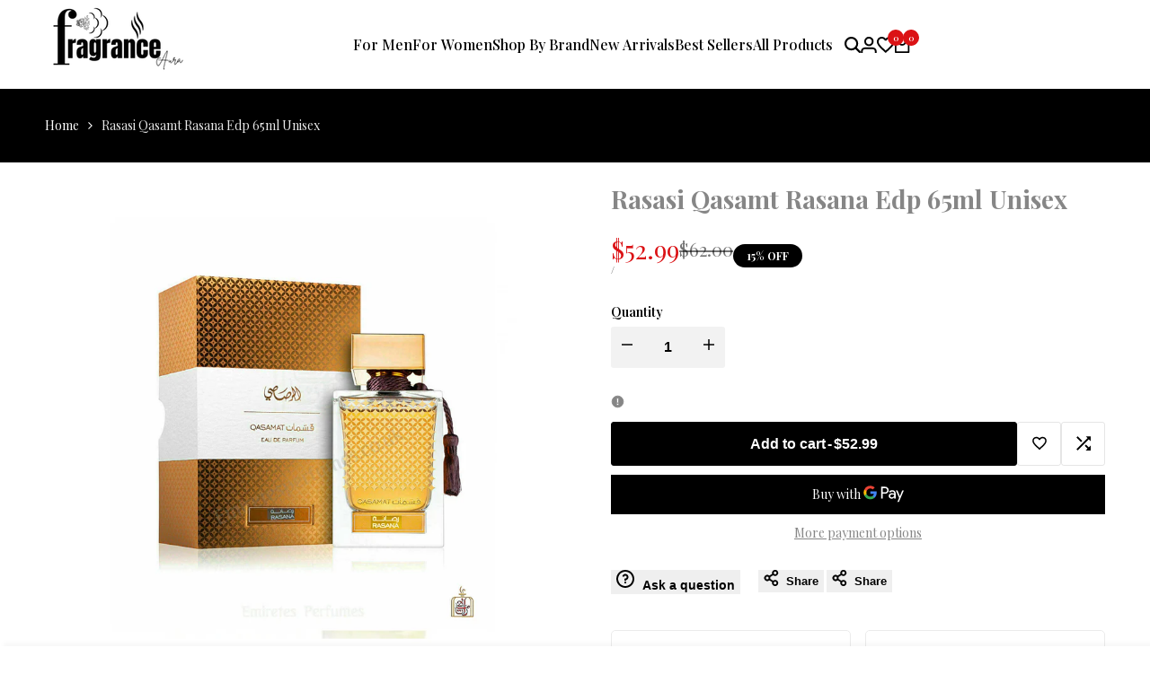

--- FILE ---
content_type: text/javascript; charset=utf-8
request_url: https://fragranceaura.com/en-au/products/qasamat-rasana-by-rasasi-65-ml-eau-de-parfum-genuine-product.js
body_size: 118
content:
{"id":8169500442864,"title":"Rasasi Qasamt Rasana Edp 65ml Unisex","handle":"qasamat-rasana-by-rasasi-65-ml-eau-de-parfum-genuine-product","description":"\u003cp data-mce-fragment=\"1\"\u003e\u003cstrong data-mce-fragment=\"1\"\u003e\u003cspan data-mce-fragment=\"1\"\u003eRASASI QASAMAT RASANA EDP 65 ml . \u003c\/span\u003e\u003c\/strong\u003e\u003c\/p\u003e\n\u003cul data-mce-fragment=\"1\"\u003e\n\u003cli class=\"_21Ahn-\" data-mce-fragment=\"1\"\u003e\u003cstrong data-mce-fragment=\"1\"\u003eQuantity: 65 ml\u003c\/strong\u003e\u003c\/li\u003e\n\u003cli class=\"_21Ahn-\" data-mce-fragment=\"1\"\u003e\u003cstrong data-mce-fragment=\"1\"\u003eIdeal For: Men \u0026amp; Women\u003c\/strong\u003e\u003c\/li\u003e\n\u003cli class=\"_21Ahn-\" data-mce-fragment=\"1\"\u003e\u003cstrong data-mce-fragment=\"1\"\u003eFragrance Classification: Eau de Parfum\u003c\/strong\u003e\u003c\/li\u003e\n\u003cli class=\"_21Ahn-\" data-mce-fragment=\"1\"\u003e\u003cstrong data-mce-fragment=\"1\"\u003eFragrance Family: Fresh .  \u003c\/strong\u003e\u003c\/li\u003e\n\u003cli class=\"_21Ahn-\" data-mce-fragment=\"1\"\u003e\u003cstrong data-mce-fragment=\"1\"\u003eHeart Note: Leather, Sandalwood, Cypriol . \u003c\/strong\u003e\u003c\/li\u003e\n\u003c\/ul\u003e\n\u003cp data-mce-fragment=\"1\"\u003e\u003cstrong data-mce-fragment=\"1\"\u003e\u003cspan data-mce-fragment=\"1\"\u003eQasamat is an ode to rich perfumery traditions of the Middle East. The enigmatic mystique of oriental olfactory finds contemporary expression in four unique scent journeys that are addictive and accentuated by distinctive features. These perfumes celebrate the love for bling as a language of self-expression in modern times and revel in effortless elegance and an irresistibly infectious joie de vivre\u003c\/span\u003e\u003c\/strong\u003e\u003c\/p\u003e","published_at":"2022-11-20T10:49:39-05:00","created_at":"2022-11-20T10:15:22-05:00","vendor":"Seema Mehra","type":"Eau De Parfum","tags":["Rasasi Qasamt Rasana Edp","Rasasi Qasamt Rasana Edp 65ml","Rasasi Qasamt Rasana Edp 65ml Unisex"],"price":5299,"price_min":5299,"price_max":5299,"available":true,"price_varies":false,"compare_at_price":6200,"compare_at_price_min":6200,"compare_at_price_max":6200,"compare_at_price_varies":false,"variants":[{"id":43663740535024,"title":"Default Title","option1":"Default Title","option2":null,"option3":null,"sku":"rqasamt","requires_shipping":true,"taxable":false,"featured_image":null,"available":true,"name":"Rasasi Qasamt Rasana Edp 65ml Unisex","public_title":null,"options":["Default Title"],"price":5299,"weight":227,"compare_at_price":6200,"inventory_management":"shopify","barcode":"0701098980563","requires_selling_plan":false,"selling_plan_allocations":[]}],"images":["\/\/cdn.shopify.com\/s\/files\/1\/0632\/2854\/3216\/products\/68_f1490f5e-edaf-4ce2-ae88-7b53ab9b4edb.png?v=1673382911"],"featured_image":"\/\/cdn.shopify.com\/s\/files\/1\/0632\/2854\/3216\/products\/68_f1490f5e-edaf-4ce2-ae88-7b53ab9b4edb.png?v=1673382911","options":[{"name":"Title","position":1,"values":["Default Title"]}],"url":"\/en-au\/products\/qasamat-rasana-by-rasasi-65-ml-eau-de-parfum-genuine-product","media":[{"alt":null,"id":31931648475376,"position":1,"preview_image":{"aspect_ratio":0.983,"height":977,"width":960,"src":"https:\/\/cdn.shopify.com\/s\/files\/1\/0632\/2854\/3216\/products\/68_f1490f5e-edaf-4ce2-ae88-7b53ab9b4edb.png?v=1673382911"},"aspect_ratio":0.983,"height":977,"media_type":"image","src":"https:\/\/cdn.shopify.com\/s\/files\/1\/0632\/2854\/3216\/products\/68_f1490f5e-edaf-4ce2-ae88-7b53ab9b4edb.png?v=1673382911","width":960}],"requires_selling_plan":false,"selling_plan_groups":[]}